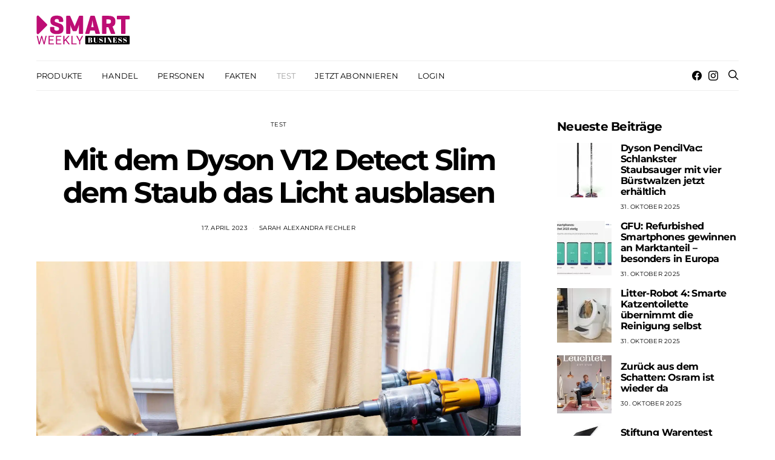

--- FILE ---
content_type: image/svg+xml
request_url: https://smart-weekly.business/wp-content/uploads/2022/01/SmartWeekly-Business_Logo.svg
body_size: 2740
content:
<?xml version="1.0" encoding="utf-8"?>
<!-- Generator: Adobe Illustrator 26.0.2, SVG Export Plug-In . SVG Version: 6.00 Build 0)  -->
<svg version="1.1" id="Ebene_1" xmlns="http://www.w3.org/2000/svg" xmlns:xlink="http://www.w3.org/1999/xlink" x="0px" y="0px"
	 viewBox="0 0 720.25 230.94" style="enable-background:new 0 0 720.25 230.94;" xml:space="preserve">
<style type="text/css">
	.st0{fill:#BD0D74;}
	.st1{fill:#FFFFFF;}
</style>
<g>
	<path d="M378.64,157.98c-3.13,0-5.67,2.54-5.67,5.67v53.48c0,3.13,2.54,5.67,5.67,5.67h327.2c3.13,0,5.67-2.54,5.67-5.67v-53.48
		c0-3.13-2.54-5.67-5.67-5.67H378.64L378.64,157.98z"/>
	<path class="st0" d="M11.4,157.98H2.85l15.67,64.81h7.79l13.84-47.23l1.02-4.94l1.02,4.94l13.35,47.23h7.79l15.71-64.81h-8.59
		l-10.06,44.34l-1.38,8.72l-1.78-7.83l-12.51-45.23h-7.21l-12.82,45.23l-1.83,7.7l-1.25-8.55L11.4,157.98L11.4,157.98z
		 M129.74,185.85h-28.09v-20.83h32.18v-7.03H93.1v64.81h41.18v-6.99h-32.63v-22.97h28.09V185.85L129.74,185.85z M186.11,185.85
		h-28.09v-20.83h32.18v-7.03h-40.73v64.81h41.18v-6.99h-32.63v-22.97h28.09V185.85L186.11,185.85z M245.29,222.8h10.24l-27.51-36.19
		l25.51-28.62H243.2l-21.77,24.22l-7.03,7.83v-32.05h-8.55v64.81h8.55v-21.9l7.92-8.24L245.29,222.8L245.29,222.8z M276.16,157.98
		h-8.59v64.81h39.31v-6.99h-30.71V157.98L276.16,157.98z M313.48,157.98h-9.79l22.35,40.64v24.17h8.55v-24.17l22.35-40.64h-9.7
		l-16.92,32.54L313.48,157.98L313.48,157.98z"/>
	<path class="st0" d="M82.91,74.18c0-2.36-0.97-4.59-2.64-6.26L18,5.66c-1.67-1.67-3.89-2.64-6.25-2.64c-4.86,0-8.9,4.03-8.9,8.9
		v124.54c0,4.86,4.03,8.9,8.9,8.9c2.36,0,4.59-0.97,6.25-2.64l62.27-62.27C81.94,78.77,82.91,76.54,82.91,74.18L82.91,74.18z"/>
	<path class="st0" d="M172.1,45.72c0,4.27,1.42,6.1,5.69,6.1h21.14c4.27,0,5.9-1.83,5.9-6.1v-7.52c0-17.49-11.39-34.77-49-34.77
		c-37.61,0-48.19,17.28-48.19,34.77v11.79c0,11.79,8.54,23.18,18.91,27.04l29.28,10.98c7.73,2.85,17.49,6.3,17.49,13.62v4.07
		c0,9.35-8.13,12.81-18.1,12.81c-9.96,0-17.89-3.46-17.89-12.81v-9.15c0-4.27-1.42-6.1-5.69-6.1H110.5c-4.27,0-5.9,1.83-5.9,6.1
		v13.62c0,17.49,12.81,34.77,51.03,34.77s50.63-17.28,50.63-34.77V95.73c0-15.05-10.37-25.62-25.42-30.7l-34.16-11.59
		c-2.24-0.81-6.51-3.25-6.51-8.74v-2.03c0-9.35,6.71-12.81,16.06-12.81s15.86,3.46,15.86,12.81V45.72L172.1,45.72z M356.92,11.15
		c0-4.27-1.42-6.1-5.69-6.1h-20.94c-3.05,0-4.68,0.81-5.49,2.85l-26.63,63.03c-3.86,8.95-5.9,15.25-5.9,15.66
		c-0.41-0.81-3.05-9.15-5.9-16.06L258.72,8.3c-1.02-2.03-2.24-3.25-5.29-3.25h-19.93c-4.27,0-5.9,1.83-5.9,6.1v126.06
		c0,4.27,1.63,6.1,5.9,6.1h19.93c4.27,0,5.69-1.83,5.69-6.1V73.37c0.41,1.63,3.05,11.79,5.29,17.08l11.18,25.82
		c1.63,3.66,3.66,6.1,7.73,6.1h17.69c4.07,0,6.3-2.03,7.93-6.1l8.95-22.16c2.44-6.51,6.3-20.74,6.51-21.35v64.45
		c0,4.27,1.63,6.1,5.9,6.1h20.94c4.27,0,5.69-1.83,5.69-6.1V11.15L356.92,11.15z M439.67,5.05h-21.96c-4.27,0-6.3,2.03-7.52,6.1
		l-36.8,126.06c-1.22,3.86,0.2,6.1,4.47,6.1h20.53c4.27,0,6.1-2.24,7.12-6.1l5.29-19.52h33.75l5.29,19.52
		c1.02,3.86,2.85,6.1,7.12,6.1h22.57c4.27,0,5.69-2.24,4.47-6.1L447.2,11.15C445.98,7.08,443.94,5.05,439.67,5.05L439.67,5.05z
		 M437.23,91.26h-19.11l3.05-10.98c3.25-11.79,6.51-39.65,6.91-42.49c0.2,1.83,3.05,30.09,6.3,42.49L437.23,91.26L437.23,91.26z
		 M601.92,57.51V39.82c0-17.48-13.42-34.77-51.64-34.77h-43.92c-4.27,0-5.9,1.83-5.9,6.1v126.06c0,4.27,1.63,6.1,5.9,6.1h21.96
		c4.27,0,5.69-1.83,5.69-6.1V92.28h15.25l17.89,44.93c1.22,2.85,2.03,6.1,5.9,6.1h21.96c4.47,0,7.12-2.44,5.69-6.1l-19.92-50.02
		C596.03,80.69,601.92,69.1,601.92,57.51L601.92,57.51z M550.28,32.5c9.96,0,18.5,3.86,18.5,13.22v5.9c0,9.35-8.54,13.22-18.5,13.22
		h-16.27V32.5H550.28L550.28,32.5z M619.81,5.05c-4.27,0-6.1,1.42-6.1,5.69V26.6c0,4.27,1.83,5.9,6.1,5.9h26.03v104.71
		c0,4.27,1.63,6.1,5.9,6.1h21.96c4.27,0,5.69-1.83,5.69-6.1V32.5h26.03c4.27,0,6.1-1.63,6.1-5.9V10.74c0-4.27-1.83-5.69-6.1-5.69
		H619.81L619.81,5.05z"/>
	<path class="st1" d="M393.22,171.14v1.05h3.58v36.41h-3.58v1.04h16.17c10.34,0,17.49-2.25,17.49-10.78c0-5.77-4.07-8.69-11-9.57
		v-0.11c5.77-0.93,9.08-3.74,9.08-9.02c0-6.82-5.61-9.02-15.29-9.02H393.22L393.22,171.14z M407.52,190.17h1.26
		c5.34,0,6.77,2.75,6.77,7.26v2.91c0,5.06-1.21,8.25-5.45,8.25h-2.58V190.17L407.52,190.17z M407.52,172.19h1.76
		c3.85,0,4.79,2.03,4.79,7.31v2.59c0,4.51-1.15,7.04-5.11,7.04h-1.43V172.19L407.52,172.19z M456.91,208.38
		c-6.76,0-8.2-4.4-8.2-10.45v-25.74h3.58v-1.05h-17.33v1.05h3.03v23.87c0,10.94,6.43,14.13,15.4,14.13
		c11.27,0,14.08-5.06,14.08-13.53v-24.47h3.03v-1.05h-8.03v1.05h3.58v24.86C466.04,204.91,462.47,208.38,456.91,208.38
		L456.91,208.38z M494.2,209.04c-6.05,0-11.39-6.43-14.14-11.93h-0.93l0.55,13.09h0.77c0.44-1.04,0.77-1.65,1.65-1.65
		c1.54,0,6.16,1.65,11.49,1.65c8.09,0,13.48-5.22,13.48-13.14c0-9.13-6.76-11.22-12.87-12.87c-5.55-1.49-9.3-2.86-9.3-6.93
		c0-3.25,2.75-5.56,6.71-5.56c5.66,0,9.4,5.5,12.21,10.56h0.88l-0.39-11.11h-0.6c-0.39,0.72-0.66,1.1-1.6,1.1
		c-1.87,0-4.73-1.71-9.79-1.71c-8.47,0-13.04,5.78-13.04,11.93c0,8.31,5.06,10.95,11.71,12.82c6.76,1.93,10.17,3.41,10.17,7.98
		C501.19,207.28,497.5,209.04,494.2,209.04L494.2,209.04z M516.2,171.14v1.05h3.03v36.41h-3.03v1.04h16.78v-1.04h-3.03v-36.41h3.03
		v-1.05H516.2L516.2,171.14z M572.3,172.19h3.03v-1.05h-7.54v1.05h3.02v26.56l-14.41-27.61h-15.18v1.05h3.02v36.41h-3.02v1.04h7.53
		v-1.04h-3.03v-34.54l18.87,35.58h7.7V172.19L572.3,172.19z M583.36,171.14v1.21h3.24v36.08h-3.24v1.21h30.19l0.44-11.99h-1.1
		c-1.65,5.99-6.49,10.78-13.47,10.78h-2.09v-17.65h1.32c3.85,0,5.94,2.15,7.26,7.65h0.93v-16.28h-0.83
		c-0.93,4.18-3.24,7.21-6.82,7.21h-1.87v-16.99h1.92c6.66,0,9.24,2.48,12.27,9.68h0.99l-0.55-10.89H583.36L583.36,171.14z
		 M639.35,209.04c-6.05,0-11.38-6.43-14.13-11.93h-0.94l0.55,13.09h0.77c0.44-1.04,0.77-1.65,1.65-1.65c1.54,0,6.16,1.65,11.49,1.65
		c8.09,0,13.48-5.22,13.48-13.14c0-9.13-6.76-11.22-12.87-12.87c-5.55-1.49-9.3-2.86-9.3-6.93c0-3.25,2.75-5.56,6.71-5.56
		c5.66,0,9.41,5.5,12.21,10.56h0.88l-0.38-11.11h-0.61c-0.38,0.72-0.66,1.1-1.59,1.1c-1.87,0-4.73-1.71-9.79-1.71
		c-8.47,0-13.04,5.78-13.04,11.93c0,8.31,5.06,10.95,11.72,12.82c6.76,1.93,10.17,3.41,10.17,7.98
		C646.33,207.28,642.65,209.04,639.35,209.04L639.35,209.04z M676.75,209.04c-6.05,0-11.39-6.43-14.14-11.93h-0.93l0.55,13.09H663
		c0.44-1.04,0.77-1.65,1.65-1.65c1.54,0,6.16,1.65,11.49,1.65c8.09,0,13.47-5.22,13.47-13.14c0-9.13-6.76-11.22-12.87-12.87
		c-5.56-1.49-9.29-2.86-9.29-6.93c0-3.25,2.75-5.56,6.71-5.56c5.66,0,9.4,5.5,12.21,10.56h0.88l-0.39-11.11h-0.6
		c-0.39,0.72-0.66,1.1-1.59,1.1c-1.87,0-4.73-1.71-9.79-1.71c-8.47,0-13.03,5.78-13.03,11.93c0,8.31,5.06,10.95,11.71,12.82
		c6.77,1.93,10.17,3.41,10.17,7.98C683.73,207.28,680.05,209.04,676.75,209.04L676.75,209.04z"/>
</g>
</svg>
